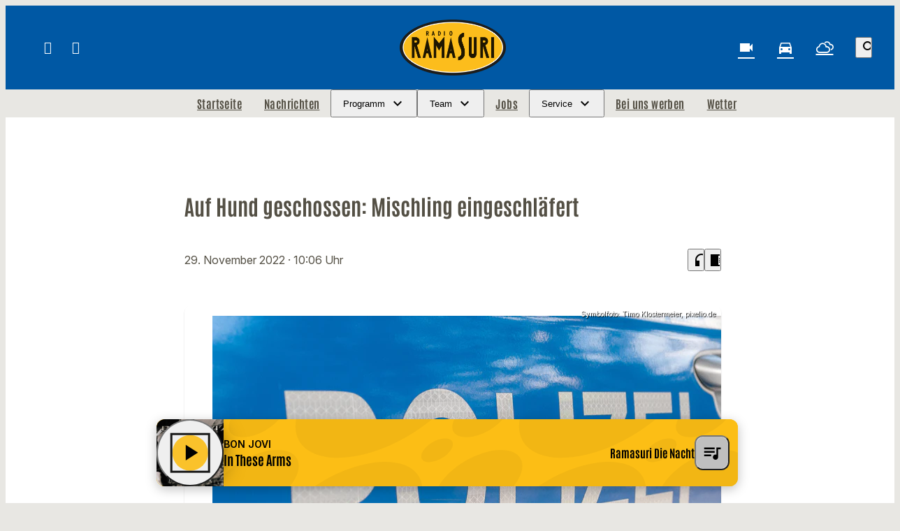

--- FILE ---
content_type: text/css
request_url: https://assets.welocal.world/fonts/inter:var
body_size: 65
content:
@font-face{font-family:'Inter var';font-style:normal;font-weight:100 900;font-display:swap;src:url("./inter/InterVariable.woff2?v=4.0") format("woff2");}@font-face{font-family:'Inter var';font-style:italic;font-weight:100 900;font-display:swap;src:url("./inter/InterVariable-Italic.woff2?v=4.0") format("woff2");}